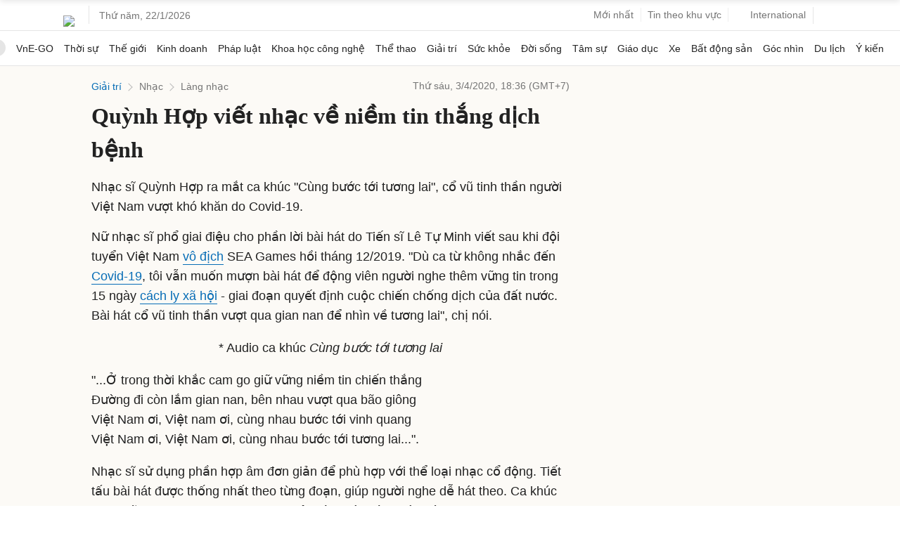

--- FILE ---
content_type: text/html; charset=utf-8
request_url: https://www.google.com/recaptcha/api2/aframe
body_size: 152
content:
<!DOCTYPE HTML><html><head><meta http-equiv="content-type" content="text/html; charset=UTF-8"></head><body><script nonce="M88ndNSZrdGO6nG5mA6kYA">/** Anti-fraud and anti-abuse applications only. See google.com/recaptcha */ try{var clients={'sodar':'https://pagead2.googlesyndication.com/pagead/sodar?'};window.addEventListener("message",function(a){try{if(a.source===window.parent){var b=JSON.parse(a.data);var c=clients[b['id']];if(c){var d=document.createElement('img');d.src=c+b['params']+'&rc='+(localStorage.getItem("rc::a")?sessionStorage.getItem("rc::b"):"");window.document.body.appendChild(d);sessionStorage.setItem("rc::e",parseInt(sessionStorage.getItem("rc::e")||0)+1);localStorage.setItem("rc::h",'1769021326369');}}}catch(b){}});window.parent.postMessage("_grecaptcha_ready", "*");}catch(b){}</script></body></html>

--- FILE ---
content_type: application/javascript; charset=utf-8
request_url: https://fundingchoicesmessages.google.com/f/AGSKWxVukBPmaVpFgp92VxbQ04TT9tBKAVLdvAKXyhZnGr5Cy5Ftyygta7a0SUTcZNtbWBd1aBEGAqvMsQsZrOPOEZyE48cqWX1eX4UvvaN36SxSP_afyVtVMxHkJD8VFOsEG1UR9UM9IanQJa3RmjxIsOwgAYbkOTTbQusZ41HpsTRRJZP9124zKyRfK5T3/_/ui/adv_/googleaddfooter.-scrollads./ad-exchange./ad?data=
body_size: -1289
content:
window['4706273b-8501-45f9-83e4-4a0a1a4a7f8c'] = true;